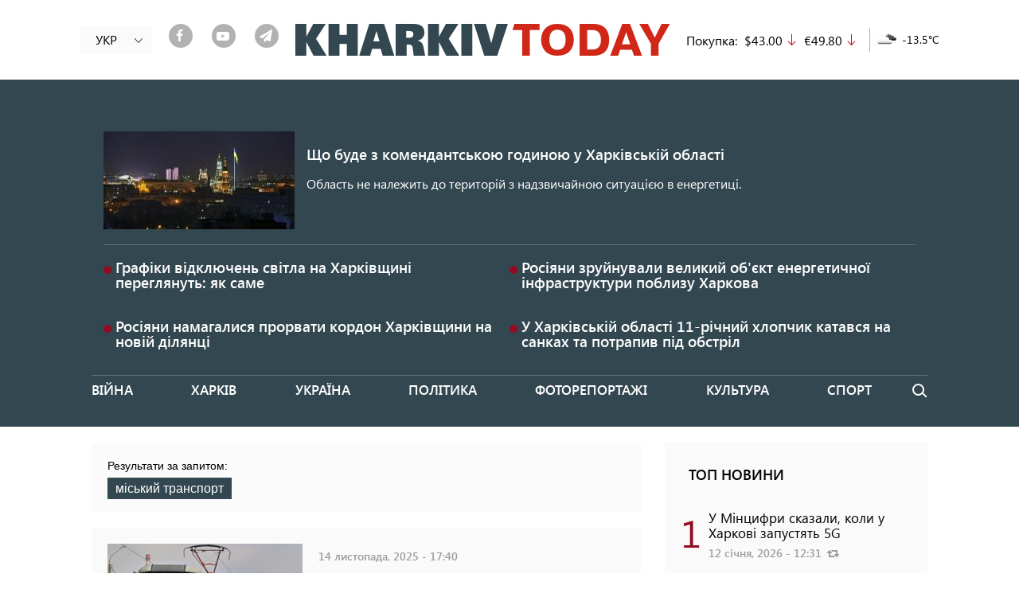

--- FILE ---
content_type: text/html; charset=UTF-8
request_url: https://2day.kh.ua/ua/tag/miskiy-transport
body_size: 13420
content:
<!DOCTYPE html>
<html lang="uk" dir="ltr" prefix="og: https://ogp.me/ns#">
<head>
    <link rel="alternate" hreflang="x-default" href="https://2day.kh.ua/ua/tag/miskiy-transport" />
  <meta charset="utf-8" />
<link rel="canonical" href="https://2day.kh.ua/ua/tag/miskiy-transport" />
<meta name="referrer" content="no-referrer-when-downgrade" />
<meta name="description" content="Міський транспорт - усі новини за темою міський транспорт в Україні та Харкові. Детальна інформація на поточний день!" />
<meta name="Generator" content="Drupal 8 (Thunder | http://www.thunder.org)" />
<meta name="MobileOptimized" content="width" />
<meta name="HandheldFriendly" content="true" />
<meta name="viewport" content="width=device-width, initial-scale=1, shrink-to-fit=no" />
<meta http-equiv="x-ua-compatible" content="ie=edge" />
<link rel="shortcut icon" href="/themes/custom/kharkiv2day/favicon.ico" type="image/png" />
<link rel="alternate" hreflang="uk" href="https://2day.kh.ua/ua/tag/miskiy-transport" />
<link rel="delete-form" href="/ua/taxonomy/term/72392/delete" />
<link rel="edit-form" href="/ua/taxonomy/term/72392/edit" />
<link rel="single-content:export" href="/ua/taxonomy/term/72392/export" />
<link rel="latest-version" href="/ua/taxonomy/term/72392/latest" />
<link rel="display" href="/ua/taxonomy/term/72392/manage-display" />
<link rel="drupal:content-translation-overview" href="/ua/taxonomy/term/72392/translations" />
<link rel="drupal:content-translation-add" href="/ua/taxonomy/term/72392/translations/add" />
<link rel="drupal:content-translation-edit" href="/ua/taxonomy/term/72392/translations/edit" />
<link rel="drupal:content-translation-delete" href="/ua/taxonomy/term/72392/translations/delete" />
<link rel="preload" as="font" type="font/woff2" href="/themes/custom/kharkiv2day/fonts/Segoe/SegoeUI.woff2" crossorigin="anonymous" />
<link rel="preload" as="font" type="font/woff2" href="/themes/custom/kharkiv2day/fonts/Segoe/SegoeUI-Italic.woff2" crossorigin="anonymous" />
<link rel="preload" as="font" type="font/woff2" href="/themes/custom/kharkiv2day/fonts/Segoe/SegoeUI-SemiBold.woff2" crossorigin="anonymous" />
<link rel="preload" as="font" type="font/woff2" href="/themes/custom/kharkiv2day/fonts/fontello.woff2" crossorigin="anonymous" />
<link rel="preload" as="font" type="font/woff2" href="/themes/custom/kharkiv2day/fonts/icons.woff2" crossorigin="anonymous" />
<link rel="alternate" hreflang="ru" href="https://2day.kh.ua/ru/taxonomy/term/72392" />
<link rel="alternate" type="application/rss+xml" title="News" href="https://2day.kh.ua/ua/taxonomy/term/72392/rss.xml" />

    <title>Міський транспорт - усі новини за темою міський транспорт | Харків Тудей</title>
  <meta name="facebook-domain-verification" content="twd47eg21t818riw96hsn4kr7hcx2l" />
  <link rel="stylesheet" media="all" href="/sites/default/files/css/css_t8zWuMXyMTCfEOLrsQobREPyaVbikrVocB-Gnjr9a_I.css" />
<link rel="stylesheet" media="all" href="/sites/default/files/css/css_TpLkzlM5SH-7ZGG3q5QB34lNKUINQHVmC-f61Ycmskk.css" />
<link rel="stylesheet" media="print" href="/sites/default/files/css/css_kGdid2AhF_KdvBJ6HR8ggI9ib9rspYawgbPKgo6Jglo.css" />

  
<!--[if lte IE 8]>
<script src="/sites/default/files/js/js_6tmhgTQdvGTLgMWZOQhIRVAZLXwThx7vyuq-MUpY89A.js"></script>
<![endif]-->

  <script data-ad-client="ca-pub-3699765833214304" async src="https://pagead2.googlesyndication.com/pagead/js/adsbygoogle.js"></script>
    <!-- Google tag (gtag.js) -->
    <script async src="https://www.googletagmanager.com/gtag/js?id=G-GMWTY17KZ1"></script>
    <script>
      window.dataLayer = window.dataLayer || [];
      function gtag(){dataLayer.push(arguments);}
      gtag('js', new Date());

      gtag('config', 'G-GMWTY17KZ1');
    </script>
  <script src="https://jsc.idealmedia.io/site/983607.js" async></script>
</head>
<body class="layout-one-sidebar layout-sidebar-first page-taxonomy-term-72392 page-vocabulary-tags page-view-categories path-taxonomy">
<!-- Facebook Pixel Code -->
<script>
  !function(f,b,e,v,n,t,s)
  {if(f.fbq)return;n=f.fbq=function(){n.callMethod?
    n.callMethod.apply(n,arguments):n.queue.push(arguments)};
    if(!f._fbq)f._fbq=n;n.push=n;n.loaded=!0;n.version='2.0';
    n.queue=[];t=b.createElement(e);t.async=!0;
    t.src=v;s=b.getElementsByTagName(e)[0];
    s.parentNode.insertBefore(t,s)}(window, document,'script',
    'https://connect.facebook.net/en_US/fbevents.js');
  fbq('init', '184534679422854');
  fbq('track', 'PageView');
</script>
<noscript><img height="1" width="1" alt="fp" style="display:none" src="https://www.facebook.com/tr?id=184534679422854&ev=PageView&noscript=1" /></noscript>
<!-- End Facebook Pixel Code -->
<div id="fb-root"></div>

<script async defer crossorigin="anonymous" src="https://connect.facebook.net/ru_RU/sdk.js#xfbml=1&version=v5.0&appId=919774958438288&autoLogAppEvents=1"></script>
<a href="#main-content" class="visually-hidden focusable skip-link">
    Перейти до основного вмісту
</a>

  <div class="dialog-off-canvas-main-canvas" data-off-canvas-main-canvas>
    <div id="fb-likebox">
<div class="wrap">
  <header>
    <div class="fblb-close"><a href="#" title="close"><i class="iconf-cancel"></i></a></div>
    <h2>Натисніть "подобається", щоб слідкувати за KHARKIV Today на Facebook</h2>
  </header>
  <div class="fb-page" data-href="https://www.facebook.com/2day.kh.ua/" data-tabs="" data-width="" data-height="" data-small-header="true" data-adapt-container-width="true" data-hide-cover="false" data-show-facepile="true">
    <blockquote cite="https://www.facebook.com/2day.kh.ua/" class="fb-xfbml-parse-ignore">
      <a href="https://www.facebook.com/2day.kh.ua/">KHARKIV Today</a>
    </blockquote>
  </div>
  <div class="fblb-button">
    <a href="#" title="close popup">Я вже читаю "KHARKIV Today" на Facebook</a>
  </div>
</div>
</div>

<div id="page-wrapper">
  <div id="page">
    <header id="header" class="header" role="banner" aria-label="Site header">
                        <nav class="navbar navbar-dark" id="navbar-top">
                    <div class="container">
                        
                <section class="row region region-top-header">
    <div class="language-switcher-language-url hidden-sm-down block block-language block-language-blocklanguage-interface nav-language" id="block-pereklyuchatelyazyka" role="navigation">
  <div class="inner">
          <ul class="links"><li hreflang="ru" data-drupal-link-system-path="taxonomy/term/72392" class="ru"><a href="/ru/taxonomy/term/72392" class="language-link" hreflang="ru" data-drupal-link-system-path="taxonomy/term/72392">РУС</a></li><li hreflang="uk" data-drupal-link-system-path="taxonomy/term/72392" class="uk is-active"><a href="/ua/tag/miskiy-transport" class="language-link is-active" hreflang="uk" data-drupal-link-system-path="taxonomy/term/72392">УКР</a></li></ul>
        
    <a href="#" class="toggle">
      <i class="icon icon-arrow-left"></i>
    </a>
  </div>
</div>
<div id="block-shareblock" class="hidden-sm-down block block-share-block our-soclinks-block">
                    <a target="_blank" class="our-soc-network our-soc-network-item item-link_facebook" href="https://www.facebook.com/2day.kh.ua/"><span class="back"><i class="iconf-facebook"></i></span></a>
                        <a target="_blank" class="our-soc-network our-soc-network-item item-link_youtube" href="https://www.youtube.com/channel/UCxpIWxjeBVj7CFFZeK-222w?view_as=subscriber"><span class="back"><i class="iconf-youtube-play"></i></span></a>
                        <a target="_blank" class="our-soc-network our-soc-network-item item-link_telegram" href="https://t.me/joinchat/AAAAAExWLqEKAYHaiFohPA"><span class="back"><i class="iconf-paper-plane"></i></span></a>
            </div>
      <a href="/ua" title="Головна" rel="home" class="navbar-brand">
              <img src="/sites/default/files/logo_m.png" alt="Харків Тудей - Новини Харкова сьогодні" class="img-fluid d-inline-block align-top" />
            
    </a>
    <div id="block-exchangeblock" class="hidden-sm-down block block-exchange-rankings block-exchange-block">
  
    
      <div class="content">
      <div>Покупка:</div><div>$43.00</div><div class="arrow_down">down</div><div>€49.80</div><div class="arrow_down">down</div>
    </div>
  </div>
<div id="block-meteo" class="hidden-sm-down block block-meteo block-meteo-weather">
  
    
      <div class="content">
      <div>
         <span><img src="http://openweathermap.org/img/w/04n.png" alt="04n"></span>
         <span>-13.5°C</span>
       </div>
    </div>
  </div>

  </section>

                                  </div>
                    </nav>
                <nav class="navbar navbar-dark navbar-expand-lg" id="navbar-main">
          <a href="#" class="navbar-toggle">
            <span></span>
            <span></span>
            <span></span>
          </a>
                    <div class="container">
                      
                          <div class="content-wrapper navbar-collapse" id="CollapsingNavbar">
                  <div id="block-mobilenav" class="hidden-md-up block block-blockgroup block-block-groupmobile-nav">
  
    
      <div class="content">
      <nav role="navigation" aria-labelledby="block-osnovnayanavigaciya-menu" id="block-osnovnayanavigaciya" class="block block-menu navigation menu--main">
            
  <h2 class="sr-only" id="block-osnovnayanavigaciya-menu">Основная навигация</h2>
  

        
              <ul block="block-osnovnayanavigaciya" class="clearfix nav navbar-nav">
                    <li class="nav_ua-viyna nav-item">
                          <a href="/ua/viyna" class="nav-link nav-link--ua-viyna" data-drupal-link-system-path="taxonomy/term/77553">Війна</a>
              </li>
                <li class="nav_ua-kharkow nav-item">
                          <a href="/ua/kharkow" class="nav-link nav-link--ua-kharkow" data-drupal-link-system-path="taxonomy/term/50006">Харків</a>
              </li>
                <li class="nav_ua-ukraine nav-item">
                          <a href="/ua/ukraine" class="nav-link nav-link--ua-ukraine" data-drupal-link-system-path="taxonomy/term/50003">Україна</a>
              </li>
                <li class="nav_ua-politika nav-item">
                          <a href="/ua/politika" class="nav-link nav-link--ua-politika" data-drupal-link-system-path="taxonomy/term/4">Політика</a>
              </li>
                <li class="nav_ua-photoreportazh nav-item">
                          <a href="/ua/photoreportazh" class="nav-link nav-link--ua-photoreportazh" data-drupal-link-system-path="taxonomy/term/50007">Фоторепортажі</a>
              </li>
                <li class="nav_ua-kultura nav-item">
                          <a href="/ua/kultura" class="nav-link nav-link--ua-kultura" data-drupal-link-system-path="taxonomy/term/7">Культура</a>
              </li>
                <li class="nav_ua-sport nav-item">
                          <a href="/ua/sport" class="nav-link nav-link--ua-sport" data-drupal-link-system-path="taxonomy/term/8">Спорт</a>
              </li>
                <li class="nav_ua-blog nav-item">
                          <a href="/ua/blog" class="nav-link nav-link--ua-blog" data-drupal-link-system-path="taxonomy/term/19">Блоги</a>
              </li>
        </ul>
  


  </nav>
<div id="block-shareblock-3" class="block block-share-block our-soclinks-block">
                    <a target="_blank" class="our-soc-network our-soc-network-item item-link_facebook" href="https://www.facebook.com/2day.kh.ua/"><span class="back"><i class="iconf-facebook"></i></span></a>
                        <a target="_blank" class="our-soc-network our-soc-network-item item-link_youtube" href="https://www.youtube.com/channel/UCxpIWxjeBVj7CFFZeK-222w?view_as=subscriber"><span class="back"><i class="iconf-youtube-play"></i></span></a>
                        <a target="_blank" class="our-soc-network our-soc-network-item item-link_telegram" href="https://t.me/joinchat/AAAAAExWLqEKAYHaiFohPA"><span class="back"><i class="iconf-paper-plane"></i></span></a>
            </div>
<div id="block-exchangeblock-2" class="block block-exchange-rankings block-exchange-block">
  
    
      <div class="content">
      <div>Покупка:</div><div>$43.00</div><div class="arrow_down">down</div><div>€49.80</div><div class="arrow_down">down</div>
    </div>
  </div>
<div id="block-meteo-2" class="block block-meteo block-meteo-weather">
  
    
      <div class="content">
      <div>
         <span><img src="http://openweathermap.org/img/w/04n.png" alt="04n"></span>
         <span>-13.5°C</span>
       </div>
    </div>
  </div>
<div class="views-element-container block block-views block-views-blockkharkovskaya-nedelya-header-block-1" id="block-views-block-kharkovskaya-nedelya-header-block-1-2">
  
    
      <div class="content">
      <div class="col-auto"><div class="view view-kharkovskaya-nedelya-header view-id-kharkovskaya_nedelya_header view-display-id-block_1 js-view-dom-id-aa81ef4b758416d50bc1059913b04a13c20f2596886543c8d4b9e22f0cb2136b">
  
    
      
  
          </div>
</div>

    </div>
  </div>

    </div>
  </div>
<div class="views-element-container hidden-sm-down block block-views block-views-blockkharkovskaya-nedelya-header-block-1" id="block-views-block-kharkovskaya-nedelya-header-block-1">
  
    
      <div class="content">
      <div class="col-auto"><div class="view view-kharkovskaya-nedelya-header view-id-kharkovskaya_nedelya_header view-display-id-block_1 js-view-dom-id-d51380709589a566f47336d88a6fbae5b2fbe91567219931798b173755d4b20d">
  
    
      
  
          </div>
</div>

    </div>
  </div>
<div id="block-mobilelogo" class="hidden-md-up block block-blockgroup block-block-groupmobile-logo">
  
    
      <div class="content">
            <a href="/ua" title="Головна" rel="home" class="navbar-brand">
              <img src="/sites/default/files/logo_m.png" alt="Харків Тудей - Новини Харкова сьогодні" class="img-fluid d-inline-block align-top" />
            
    </a>
    
    </div>
  </div>
<div class="language-switcher-language-url block block-language block-language-blocklanguage-interface nav-language" id="block-pereklyuchatelyazyka-2" role="navigation">
  <div class="inner">
          <ul class="links"><li hreflang="ru" data-drupal-link-system-path="taxonomy/term/72392" class="ru"><a href="/ru/taxonomy/term/72392" class="language-link" hreflang="ru" data-drupal-link-system-path="taxonomy/term/72392">РУС</a></li><li hreflang="uk" data-drupal-link-system-path="taxonomy/term/72392" class="uk is-active"><a href="/ua/tag/miskiy-transport" class="language-link is-active" hreflang="uk" data-drupal-link-system-path="taxonomy/term/72392">УКР</a></li></ul>
        
    <a href="#" class="toggle">
      <i class="icon icon-arrow-left"></i>
    </a>
  </div>
</div>
<div class="views-element-container no-vision block block-views block-views-blockpossible-attack-block-1" id="block-views-block-possible-attack-block-1">
  
    
      <div class="content">
      <div class="col-auto"><div class="view view-possible-attack view-id-possible_attack view-display-id-block_1 js-view-dom-id-75ccab9e8ab365440a422cdaaf6460d409982aab7a1aff5caedc3c796c60a9b0">
  
    
      
      <div class="view-content row">
          <div class="views-row">
    <div class="node node--type-article node--view-mode-possible-attack-big ds-1col clearfix">

  

  <div>
    
            <div class="field field--name-field-teaser-media field--type-entity-reference field--label-hidden field__item">
                  <img src="/sites/default/files/styles/possible_attack/public/2025-08/51690380801_2d1e8abbc8_k.jpg?h=5789f1a4&amp;itok=sMkum9g7" loading="lazy" class="image-style-possible-attack" />



      </div>
      <div class="flex_wrap">    
                  <h3>
  <a href="/ua/kharkow/shcho-bude-z-komendantskoyu-hodynoyu-u-kharkivskiy-oblasti" hreflang="uk">Що буде з комендантською годиною у Харківській області</a>
</h3>

      
  

    
                          <div  >
      Область не належить до територій з надзвичайною ситуацією в енергетиці.</div>
      
  
</div>

  </div>

</div>


  </div>
    <div class="views-row">
    <div class="node node--type-article node--view-mode-possible-attack-little ds-1col clearfix">

  

  <div>
    <span class="circle"></span>    
                  <h3>
  <a href="/ua/kharkow/hrafiky-vidklyuchen-svitla-na-kharkivshchyni-perehlyanut" hreflang="uk">Графіки відключень світла на Харківщині переглянуть: як саме</a>
</h3>

      
  


  </div>

</div>


  </div>
    <div class="views-row">
    <div class="node node--type-article node--view-mode-possible-attack-little ds-1col clearfix">

  

  <div>
    <span class="circle"></span>    
                  <h3>
  <a href="/ua/kharkow/rosiyany-zruynuvaly-velykyy-enerhetychnyy-obyekt-pid-kharkovom" hreflang="uk">Росіяни зруйнували великий об&#039;єкт енергетичної інфраструктури поблизу Харкова</a>
</h3>

      
  


  </div>

</div>


  </div>
    <div class="views-row">
    <div class="node node--type-article node--view-mode-possible-attack-little ds-1col clearfix">

  

  <div>
    <span class="circle"></span>    
                  <h3>
  <a href="/ua/kharkow/rosiyany-namahalysya-prorvaty-kordon-kharkivshchyny" hreflang="uk">Росіяни намагалися прорвати кордон Харківщини на новій ділянці</a>
</h3>

      
  


  </div>

</div>


  </div>
    <div class="views-row">
    <div class="node node--type-article node--view-mode-possible-attack-little ds-1col clearfix">

  

  <div>
    <span class="circle"></span>    
                  <h3>
  <a href="/ua/kharkow/na-kharkivshchyni-khlopchyk-potrapyv-pid-obstril-koly-katavsya-na-sankakh" hreflang="uk">У Харківській області 11-річний хлопчик катався на санках та потрапив під обстріл</a>
</h3>

      
  


  </div>

</div>


  </div>

    </div>
  
          </div>
</div>

    </div>
  </div>
<nav role="navigation" aria-labelledby="block-kharkiv2day-main-menu-menu" id="block-kharkiv2day-main-menu" class="hidden-sm-down block block-menu navigation menu--main">
            
  <h2 class="sr-only" id="block-kharkiv2day-main-menu-menu">Основная навигация</h2>
  

        
              <ul block="block-kharkiv2day-main-menu" class="clearfix nav navbar-nav">
                    <li class="nav_ua-viyna nav-item">
                          <a href="/ua/viyna" class="nav-link nav-link--ua-viyna" data-drupal-link-system-path="taxonomy/term/77553">Війна</a>
              </li>
                <li class="nav_ua-kharkow nav-item">
                          <a href="/ua/kharkow" class="nav-link nav-link--ua-kharkow" data-drupal-link-system-path="taxonomy/term/50006">Харків</a>
              </li>
                <li class="nav_ua-ukraine nav-item">
                          <a href="/ua/ukraine" class="nav-link nav-link--ua-ukraine" data-drupal-link-system-path="taxonomy/term/50003">Україна</a>
              </li>
                <li class="nav_ua-politika nav-item">
                          <a href="/ua/politika" class="nav-link nav-link--ua-politika" data-drupal-link-system-path="taxonomy/term/4">Політика</a>
              </li>
                <li class="nav_ua-photoreportazh nav-item">
                          <a href="/ua/photoreportazh" class="nav-link nav-link--ua-photoreportazh" data-drupal-link-system-path="taxonomy/term/50007">Фоторепортажі</a>
              </li>
                <li class="nav_ua-kultura nav-item">
                          <a href="/ua/kultura" class="nav-link nav-link--ua-kultura" data-drupal-link-system-path="taxonomy/term/7">Культура</a>
              </li>
                <li class="nav_ua-sport nav-item">
                          <a href="/ua/sport" class="nav-link nav-link--ua-sport" data-drupal-link-system-path="taxonomy/term/8">Спорт</a>
              </li>
                <li class="nav_ua-blog nav-item">
                          <a href="/ua/blog" class="nav-link nav-link--ua-blog" data-drupal-link-system-path="taxonomy/term/19">Блоги</a>
              </li>
        </ul>
  


  </nav>
<div class="search-block-form block block-search block-search-form-block" data-drupal-selector="search-block-form" id="block-formapoiska" role="search">
  
    
    <div class="block block-search block-search-form-block">
        <div class="block block-search block-search-form-block content">
      <form action="/ua/search/nodes" method="get" id="search-block-form" accept-charset="UTF-8" class="search-form search-block-form form-row">
  



  <fieldset class="js-form-item js-form-type-search form-type-search js-form-item-keys form-item-keys form-no-label form-group">
          <label for="edit-keys" class="sr-only">Пошук</label>
                    <input title="Введіть терміни, які необхідно знайти." data-drupal-selector="edit-keys" type="search" id="edit-keys" name="keys" value="" size="15" maxlength="128" class="form-search form-control" />

                      </fieldset>
<div data-drupal-selector="edit-actions" class="form-actions js-form-wrapper form-group col-auto" id="edit-actions"><button data-drupal-selector="edit-submit" type="submit" id="edit-submit" value="Пошук" class="button js-form-submit form-submit btn btn-primary">Пошук</button>
</div>

</form>

    </div>
  
    <a href="#" class="toggle"></a>
  </div>
</div>


                	          </div>
                                            </div>
                  </nav>
          </header>
          <div class="highlighted">
        <aside class="container section clearfix" role="complementary">
            <div data-drupal-messages-fallback class="hidden"></div>


        </aside>
      </div>
        
    <main id="main-wrapper">
              <div id="main" class="container">
          
          <div class="row row-offcanvas row-offcanvas-left clearfix">
            <div class="col-lg-8">
                <div id="block-kharkiv2day-content" class="block block-system block-system-main-block">
  
    
      <div class="content">
      <div class="views-element-container col-auto"><div class="js-view-dom-id-db097d470b15116ee7854db62e4a9433dfc63c32a17cecd21b3ec4d342a5cc96">
  
  
  

      <div class="tag-result-header">
<p> Результати за запитом:</p>
<span>міський транспорт</span>
</div>

  
  
  

  <div class="posts">
    <ul>

      <li class="posts-item l-gray">
<div class="posts-item-media">
        <a href="/ua/kharkow/na-chotyry-dni-zminytsya-rukh-transportu-u-kharkovi"><img title="Ілюстративне фото: Сергій Козлов / KHARKIV Today
" src="/sites/default/files/styles/teaser_wm/public/2023-11/51673926337_bda55d0830_c.jpg?itok=HQg8NIC5" loading="lazy" class="image-style-teaser-wm" />

</a>

  </div>
<div class="posts-item-content">
      <div class="posts-item-meta">
      14 листопада, 2025 - 17:40
    </div>
        <h2 class="posts-item-title">
      <a href="/ua/kharkow/na-chotyry-dni-zminytsya-rukh-transportu-u-kharkovi" hreflang="uk">На чотири дні зміниться рух транспорту у Харкові</a>
    </h2>
        <div class="posts-item-text">
      Трамваї не ходитимуть вулицею Академіка Павлова.
    </div>
  </div></li>
    
      <script async src="https://pagead2.googlesyndication.com/pagead/js/adsbygoogle.js?client=ca-pub-3699765833214304"
              crossorigin="anonymous"></script>
      <ins class="adsbygoogle"
           style="display:block"
           data-ad-client="ca-pub-3699765833214304"
           data-ad-slot="7743479215"
           data-ad-format="auto"
           data-full-width-responsive="true"></ins>
      <script>
        (adsbygoogle = window.adsbygoogle || []).push({});
      </script>

          <li class="posts-item l-gray">
<div class="posts-item-media">
        <a href="/ua/kharkow/u-kharkovi-vidkryly-metro-dlya-pasazhyriv"><img title="Фото: Сергій Козлов/KHARKIV Today.
" src="/sites/default/files/styles/teaser_wm/public/2025-11/52096415471_4c852cb5a3_k.jpg?itok=g3Sf_Aks" loading="lazy" class="image-style-teaser-wm" />

</a>

  </div>
<div class="posts-item-content">
      <div class="posts-item-meta">
      10 листопада, 2025 - 08:05
    </div>
        <h2 class="posts-item-title">
      <a href="/ua/kharkow/u-kharkovi-vidkryly-metro-dlya-pasazhyriv" hreflang="uk">У Харкові відкрили метро для пасажирів</a>
    </h2>
        <div class="posts-item-text">
      Дві доби метрополітен працював тільки як укриття.
    </div>
  </div></li>
          <li class="posts-item l-gray">
<div class="posts-item-media">
        <a href="/ua/kharkow/u-kharkovi-na-dva-dni-zminyvsya-rukh-tramvayiv"><img title="Фото: Харківська міська рада
" src="/sites/default/files/styles/teaser/public/2022-11/t_1.jpg?h=1ab1e039&amp;itok=pp9bEI93" loading="lazy" class="image-style-teaser" />

</a>

  </div>
<div class="posts-item-content">
      <div class="posts-item-meta">
      29 жовтня, 2025 - 10:30
    </div>
        <h2 class="posts-item-title">
      <a href="/ua/kharkow/u-kharkovi-na-dva-dni-zminyvsya-rukh-tramvayiv" hreflang="uk">У Харкові на два дні змінився рух трамваїв</a>
    </h2>
        <div class="posts-item-text">
      Трамваї не ходять до 602-го мікрорайону.
    </div>
  </div></li>
          <li class="posts-item l-gray">
<div class="posts-item-media">
        <a href="/ua/kharkow/do-vechora-tramvayi-u-kharkovi-zminyly-marshruty"><img title="Фото: Харківська міська рада
" src="/sites/default/files/styles/teaser/public/2022-11/t_1.jpg?h=1ab1e039&amp;itok=pp9bEI93" loading="lazy" class="image-style-teaser" />

</a>

  </div>
<div class="posts-item-content">
      <div class="posts-item-meta">
      28 жовтня, 2025 - 09:58
    </div>
        <h2 class="posts-item-title">
      <a href="/ua/kharkow/do-vechora-tramvayi-u-kharkovi-zminyly-marshruty" hreflang="uk">До вечора трамваї у Харкові змінили маршрути</a>
    </h2>
        <div class="posts-item-text">
      Трамвай №6 йде не на Салтівку, а не до парку Машинобудівників.
    </div>
  </div></li>
    
      <script async src="https://pagead2.googlesyndication.com/pagead/js/adsbygoogle.js?client=ca-pub-3699765833214304"
              crossorigin="anonymous"></script>
      <ins class="adsbygoogle"
           style="display:block"
           data-ad-client="ca-pub-3699765833214304"
           data-ad-slot="7743479215"
           data-ad-format="auto"
           data-full-width-responsive="true"></ins>
      <script>
        (adsbygoogle = window.adsbygoogle || []).push({});
      </script>

          <li class="posts-item l-gray">
<div class="posts-item-media">
        <a href="/ua/kharkow/u-tsentri-kharkova-zapustyly-novyy-marshrut"><img title="Фото: Харківська міськрада.
" src="/sites/default/files/styles/teaser/public/2025-10/avto_2.jpg?h=127a464e&amp;itok=I6DAH-TF" loading="lazy" class="image-style-teaser" />

</a>

  </div>
<div class="posts-item-content">
      <div class="posts-item-meta">
      28 жовтня, 2025 - 07:55
    </div>
        <h2 class="posts-item-title">
      <a href="/ua/kharkow/u-tsentri-kharkova-zapustyly-novyy-marshrut" hreflang="uk">У центрі Харкова запустили новий маршрут</a>
    </h2>
        <div class="posts-item-text">
      Це один із найкоротших міських маршрутів.
    </div>
  </div></li>
          <li class="posts-item l-gray">
<div class="posts-item-media">
        <a href="/ua/kharkow/u-tsentri-kharkova-tymchasovo-zaboronyat-rukh-transportu-0"><img title="Ілюстративне фото: Сергій Козлов / KHARKIV Today
" src="/sites/default/files/styles/teaser_wm/public/2023-11/t_0.jpg?itok=a54nHOpf" loading="lazy" class="image-style-teaser-wm" />

</a>

  </div>
<div class="posts-item-content">
      <div class="posts-item-meta">
      26 жовтня, 2025 - 09:10
    </div>
        <h2 class="posts-item-title">
      <a href="/ua/kharkow/u-tsentri-kharkova-tymchasovo-zaboronyat-rukh-transportu-0" hreflang="uk">У центрі Харкова тимчасово заборонять рух транспорту</a>
    </h2>
        <div class="posts-item-text">
      Через ремонт електромереж зміниться рух тролейбусів.
    </div>
  </div></li>
          <li class="posts-item l-gray">
<div class="posts-item-media">
        <a href="/ua/kharkow/kharkiv-kupyv-85-vzhyvanykh-avtobusiv-iz-yevropy"><img title="Фото: commons.wikimedia.org.
" src="/sites/default/files/styles/teaser/public/2025-09/vdl_citea_lle_120_light-low-entry_bus_2012_2.spielvogel.jpg?h=652e55f1&amp;itok=uTfP3ZH-" loading="lazy" class="image-style-teaser" />

</a>

  </div>
<div class="posts-item-content">
      <div class="posts-item-meta">
      30 вересня, 2025 - 08:30
    </div>
        <h2 class="posts-item-title">
      <a href="/ua/kharkow/kharkiv-kupyv-85-vzhyvanykh-avtobusiv-iz-yevropy" hreflang="uk">Харків купив 85 вживаних європейських автобусів</a>
    </h2>
        <div class="posts-item-text">
      До міста приїдуть дизельні автобуси із нідерландського міста Леуварден.
    </div>
  </div></li>
    
      <script async src="https://pagead2.googlesyndication.com/pagead/js/adsbygoogle.js?client=ca-pub-3699765833214304"
              crossorigin="anonymous"></script>
      <ins class="adsbygoogle"
           style="display:block"
           data-ad-client="ca-pub-3699765833214304"
           data-ad-slot="7743479215"
           data-ad-format="auto"
           data-full-width-responsive="true"></ins>
      <script>
        (adsbygoogle = window.adsbygoogle || []).push({});
      </script>

          <li class="posts-item l-gray">
<div class="posts-item-media">
        <a href="/ua/kharkow/u-kharkovi-ne-kursuye-tramvay-do-vokzalu"><img title="Ілюстративне фото: KHARKIV Today.
" src="/sites/default/files/styles/teaser_wm/public/2025-07/29058888990_8cb932d270_k.jpg?itok=WYZ_T_NG" loading="lazy" class="image-style-teaser-wm" />

</a>

  </div>
<div class="posts-item-content">
      <div class="posts-item-meta">
      16 липня, 2025 - 09:55
    </div>
        <h2 class="posts-item-title">
      <a href="/ua/kharkow/u-kharkovi-ne-kursuye-tramvay-do-vokzalu" hreflang="uk">У Харкові не курсує трамвай до вокзалу</a>
    </h2>
        <div class="posts-item-text">
      Комунальники продовжують усувати наслідки стихії, яка пройшлася по місту 12 липня. 
    </div>
  </div></li>
          <li class="posts-item l-gray">
<div class="posts-item-media">
        <a href="/ua/kharkow/cherez-naslidky-stykhiyi-u-kharkovi-ne-khodyat-deyaki-tramvayi"><img title="Фото: Сергій Козлов/KHARKIV Today.
" src="/sites/default/files/styles/teaser_wm/public/2025-07/54651807378_7ced9ebd73_k.jpg?itok=821FPzac" loading="lazy" class="image-style-teaser-wm" />

</a>

  </div>
<div class="posts-item-content">
      <div class="posts-item-meta">
      14 липня, 2025 - 08:35
    </div>
        <h2 class="posts-item-title">
      <a href="/ua/kharkow/cherez-naslidky-stykhiyi-u-kharkovi-ne-khodyat-deyaki-tramvayi" hreflang="uk">Наслідки стихії: у Харкові не ходять деякі трамваї, приміські електрички йдуть на іншу станції</a>
    </h2>
        <div class="posts-item-text">
      Трамвай за маршрутом №5 сьогодні не ходитиме.
    </div>
  </div></li>
          <li class="posts-item l-gray">
<div class="posts-item-media">
        <a href="/ua/kharkow/u-kharkovi-zakryly-dlya-proyizdu-chastynu-vulytsi"><img title="Ілюстративне фото
" src="/sites/default/files/styles/teaser_wm/public/2023-08/41231433934_f635590173_c.jpg?itok=0OOwQvIY" loading="lazy" class="image-style-teaser-wm" />

</a>

  </div>
<div class="posts-item-content">
      <div class="posts-item-meta">
      04 липня, 2025 - 10:52
    </div>
        <h2 class="posts-item-title">
      <a href="/ua/kharkow/u-kharkovi-zakryly-dlya-proyizdu-chastynu-vulytsi" hreflang="uk">У Харкові закрили для проїзду частину вулиці</a>
    </h2>
        <div class="posts-item-text">
      У районі ХТЗ тривають ремонтні роботи.
    </div>
  </div></li>
    
      <script async src="https://pagead2.googlesyndication.com/pagead/js/adsbygoogle.js?client=ca-pub-3699765833214304"
              crossorigin="anonymous"></script>
      <ins class="adsbygoogle"
           style="display:block"
           data-ad-client="ca-pub-3699765833214304"
           data-ad-slot="7743479215"
           data-ad-format="auto"
           data-full-width-responsive="true"></ins>
      <script>
        (adsbygoogle = window.adsbygoogle || []).push({});
      </script>

          <li class="posts-item l-gray">
<div class="posts-item-media">
        <a href="/ua/kharkow/u-tsentri-kharkova-bude-zaboronenyy-rukh-transportu-po-vulytsi"><img title="" src="/sites/default/files/styles/teaser_wm/public/2021-01/khts_1.jpg?itok=OcFWKA_Z" loading="lazy" class="image-style-teaser-wm" />

</a>

  </div>
<div class="posts-item-content">
      <div class="posts-item-meta">
      18 червня, 2025 - 10:40
    </div>
        <h2 class="posts-item-title">
      <a href="/ua/kharkow/u-tsentri-kharkova-bude-zaboronenyy-rukh-transportu-po-vulytsi" hreflang="uk">У центрі Харкова перекривають вулицю</a>
    </h2>
        <div class="posts-item-text">
      На ділянці ремонтуватимуть мережі КП &quot;ХТМ&quot;.
    </div>
  </div></li>
          <li class="posts-item l-gray">
<div class="posts-item-media">
        <a href="/ua/kharkow/shcho-bude-z-saltivskym-depo-komentar-miskrady"><img title="Фото: Сергій Козлов / KHARKIV Today
" src="/sites/default/files/styles/teaser_wm/public/2023-12/53408736577_0339fe0485_c.jpg?itok=rv2NaIqN" loading="lazy" class="image-style-teaser-wm" />

</a>

  </div>
<div class="posts-item-content">
      <div class="posts-item-meta">
      17 січня, 2025 - 18:18
    </div>
        <h2 class="posts-item-title">
      <a href="/ua/kharkow/shcho-bude-z-saltivskym-depo-komentar-miskrady" hreflang="uk">Що буде з Салтівським депо: коментар міськради</a>
    </h2>
        <div class="posts-item-text">
      Депо дуже сильно зруйноване російськими обстрілами
    </div>
  </div></li>
          <li class="posts-item l-gray">
<div class="posts-item-media">
        <a href="/ua/kharkow/u-kharkovi-planuyut-stvoryty-okremi-smuhy-dlya-hromadskoho-transportu"><img title="Фото: Харківська міська рада
" src="/sites/default/files/styles/teaser/public/2022-11/tr_0.jpg?h=1ab1e039&amp;itok=GNVPgI5y" loading="lazy" class="image-style-teaser" />

</a>

  </div>
<div class="posts-item-content">
      <div class="posts-item-meta">
      20 грудня, 2024 - 15:16
    </div>
        <h2 class="posts-item-title">
      <a href="/ua/kharkow/u-kharkovi-planuyut-stvoryty-okremi-smuhy-dlya-hromadskoho-transportu" hreflang="uk">У Харкові планують створити окремі смуги для громадського транспорту</a>
    </h2>
        <div class="posts-item-text">
      У міськраді також обіцяють будувати велодоріжки.
    </div>
  </div></li>
          <li class="posts-item l-gray">
<div class="posts-item-media">
        <a href="/ua/kharkow/hrafik-rukhu-potyahiv-u-metro-kharkova-mozhna-podyvytys-u-chatboti"><img title="Фото: Сергій Козлов/KHARKIV Today
" src="/sites/default/files/styles/teaser_wm/public/2024-12/metro.jpg?itok=TzyWNpH9" alt="метро, метрополітен, станція &quot;Університет&quot;" loading="lazy" class="image-style-teaser-wm" />

</a>

  </div>
<div class="posts-item-content">
      <div class="posts-item-meta">
      18 грудня, 2024 - 10:16
    </div>
        <h2 class="posts-item-title">
      <a href="/ua/kharkow/hrafik-rukhu-potyahiv-u-metro-kharkova-mozhna-podyvytys-u-chatboti" hreflang="uk">Графік руху потягів у метро Харкова можна подивитись у чатботі</a>
    </h2>
        <div class="posts-item-text">
      Розділ &quot;Графік руху поїздів метрополітену&quot; вже доступний.
    </div>
  </div></li>
      
</ul>


    
  </div>
    <nav aria-label="Page navigation" class="pager">
    <ul class="pagination">
                                                        <li class="pager-item active">
          1        </li>
              <li class="pager-item ">
                      <a href="?page=1" title="" class="pager-link">2</a>
                  </li>
              <li class="pager-item ">
                      <a href="?page=2" title="" class="pager-link">3</a>
                  </li>
              <li class="pager-item ">
                      <a href="?page=3" title="" class="pager-link">4</a>
                  </li>
                                      <li class="pager-item pager-item-next">
          <a href="?page=1" title="До наступної сторінки" rel="next">
            <span class="icon icon-arrow-right"></span>
          </a>
        </li>
                          <li class="pager-item pager-item-last">
          <a href="?page=3" title="До останньої сторінки">
            <span aria-hidden="true">»</span>
            <span class="sr-only">Последняя »</span>
          </a>
        </li>
          </ul>
  </nav>


  
  

  
  <a href="https://2day.kh.ua/ua/taxonomy/term/72392/rss.xml" class="feed-icon">
  Підписка на News
</a>

  <div class="mobile-reklama">

    <script async src="https://pagead2.googlesyndication.com/pagead/js/adsbygoogle.js?client=ca-pub-3699765833214304"
            crossorigin="anonymous"></script>
    <ins class="adsbygoogle"
         style="display:block"
         data-ad-client="ca-pub-3699765833214304"
         data-ad-slot="9216745939"
         data-ad-format="auto"
         data-full-width-responsive="true"></ins>
    <script>
      (adsbygoogle = window.adsbygoogle || []).push({});
    </script>
    <script async src="https://pagead2.googlesyndication.com/pagead/js/adsbygoogle.js?client=ca-pub-3699765833214304"
            crossorigin="anonymous"></script>
    <ins class="adsbygoogle"
         style="display:block"
         data-ad-format="autorelaxed"
         data-ad-client="ca-pub-3699765833214304"
         data-ad-slot="1263052531"></ins>
    <script>
      (adsbygoogle = window.adsbygoogle || []).push({});
    </script>
  </div>
</div>
</div>

    </div>
  </div>


              <div class="mobile-reklama">
                <script async src="https://pagead2.googlesyndication.com/pagead/js/adsbygoogle.js?client=ca-pub-3699765833214304"
                        crossorigin="anonymous"></script>
                <!-- Стрічка. Реклама під пагінацією -->
                <ins class="adsbygoogle"
                     style="display:block"
                     data-ad-client="ca-pub-3699765833214304"
                     data-ad-slot="9216745939"
                     data-ad-format="auto"
                     data-full-width-responsive="true"></ins>
                <script>
                  (adsbygoogle = window.adsbygoogle || []).push({});
                </script>
                <script async src="https://pagead2.googlesyndication.com/pagead/js/adsbygoogle.js?client=ca-pub-3699765833214304"
                        crossorigin="anonymous"></script>
                <ins class="adsbygoogle"
                     style="display:block"
                     data-ad-format="autorelaxed"
                     data-ad-client="ca-pub-3699765833214304"
                     data-ad-slot="1263052531"></ins>
                <script>
                  (adsbygoogle = window.adsbygoogle || []).push({});
                </script>

              </div>
            </div>
                          <div class="sidebar col-lg-4 order-first" id="sidebar_first">
                <aside class="section" role="complementary">
                    <div id="block-headertopnewsblock" class="block block-top-shared-news block-header-top-news-block">
  
      <h2>Топ новини</h2>
    
      <div class="content">
      <div></div>
    </div>
  </div>
<div class="views-element-container block block-views block-views-blocksidebar-news-top-news block-list block-list-news" id="block-views-block-sidebar-news-top-news">
  
    
      <div class="col-auto"><div class="blk-top-news js-view-dom-id-ab6aa52868607047c9f2f4729a108d58154974568adc5d24e48860e9a26cc983 l-fluid-h block-list-news-wrapper">
  
  

  
  
  
  

      <div class="item-list block-list-content">
  
  <ul>

          <li class="block-list-item block-list-news-item"><div class="views-field views-field-nothing"><span class="field-content"><div class="tn-counter">1</div>
<div class="tn-content">
    <p><a href="/ua/kharkow/u-mintsyfry-skazaly-koly-u-kharkovi-zapustyat-5g" hreflang="uk">У Мінцифри сказали, коли у Харкові запустять 5G</a></p>
<p>12 січня, 2026 - 12:31
                                <i class="iconf-retweet"></i>
            </p>
</div></span></div></li>
          <li class="block-list-item block-list-news-item"><div class="views-field views-field-nothing"><span class="field-content"><div class="tn-counter">2</div>
<div class="tn-content">
    <p><a href="/ua/kharkow/u-peredmisti-kharkova-na-dobu-vidklyuchat-haz" hreflang="uk">У передмісті Харкова на добу відключать газ</a></p>
<p>12 січня, 2026 - 16:20
                        </p>
</div></span></div></li>
          <li class="block-list-item block-list-news-item"><div class="views-field views-field-nothing"><span class="field-content"><div class="tn-counter">3</div>
<div class="tn-content">
    <p><a href="/ua/kharkow/kharkiv-vytratyt-12-milyoniv-hryven-na-vidlov-tvaryn-0" hreflang="uk">Харків витратить 12 мільйонів гривень на відлов тварин</a></p>
<p>14 січня, 2026 - 10:41
                                <i class="iconf-retweet"></i>
            </p>
</div></span></div></li>
          <li class="block-list-item block-list-news-item"><div class="views-field views-field-nothing"><span class="field-content"><div class="tn-counter">4</div>
<div class="tn-content">
    <p><a href="/ua/kharkow/yak-kharkivyany-mozhut-dopomohty-enerhetytsi-ukrayiny" hreflang="uk">Як харків&#039;яни можуть допомогти енергетиці України: поради</a></p>
<p>13 січня, 2026 - 10:59
                                <i class="iconf-retweet"></i>
            </p>
</div></span></div></li>
          <li class="block-list-item block-list-news-item"><div class="views-field views-field-nothing"><span class="field-content"><div class="tn-counter">5</div>
<div class="tn-content">
    <p class="bold-title"><a href="/ua/kharkow/rosiyany-zruynuvaly-velykyy-enerhetychnyy-obyekt-pid-kharkovom" hreflang="uk">Росіяни зруйнували великий об&#039;єкт енергетичної інфраструктури поблизу Харкова</a></p>
<p>15 січня, 2026 - 16:43
                        </p>
</div></span></div></li>
          <li class="block-list-item block-list-news-item"><div class="views-field views-field-nothing"><span class="field-content"><div class="tn-counter">6</div>
<div class="tn-content">
    <p><a href="/ua/kharkow/chynovnyk-iz-kharkivskoyi-oblasti-dopustyv-pereplatu-za-svitlo-dityam-na-ponad-piv-milyona" hreflang="uk">Чиновник із Харківської області допустив переплату за світло дітям на понад пів мільйона гривень</a></p>
<p>14 січня, 2026 - 17:23
                        </p>
</div></span></div></li>
          <li class="block-list-item block-list-news-item"><div class="views-field views-field-nothing"><span class="field-content"><div class="tn-counter">7</div>
<div class="tn-content">
    <p class="bold-title"><a href="/ua/kharkow/tretyna-shkolyariv-kharkivskoyi-oblasti-obyraye-dlya-spilkuvannya-lyshe-ukrayinsku-movu" hreflang="uk">Мова VS язык. Освітяни дослідили, як говорять школярі, їхні батьки та вчителі у Харківській області</a></p>
<p>13 січня, 2026 - 18:04
                        </p>
</div></span></div></li>
    
  </ul>

</div>

  
  
  
  
  
</div>
</div>

  </div>
<div>

  <script async src="https://pagead2.googlesyndication.com/pagead/js/adsbygoogle.js?client=ca-pub-3699765833214304"
          crossorigin="anonymous"></script>
  <ins class="adsbygoogle"
       style="display:block"
       data-ad-client="ca-pub-3699765833214304"
       data-ad-slot="5552430148"
       data-ad-format="auto"
       data-full-width-responsive="true"></ins>
  <script>
    (adsbygoogle = window.adsbygoogle || []).push({});
  </script>
</div>
<div id="block-reklamnyybanner" class="block block-block-content block-block-contentaa5f3b42-dbc5-422b-8f35-269c76bdf94f block-banner l-gray">
  
    
      
            <div class="field field--name-field-image-banner field--type-image field--label-hidden field__item">  <a href="https://t.me/joinchat/AAAAAExWLqEKAYHaiFohPA" target="_blank"><img src="/sites/default/files/2022-08/baner_tg.jpg" alt="telegram" loading="lazy" /></a>

</div>
      
  </div>
<div>

  <script async src="https://pagead2.googlesyndication.com/pagead/js/adsbygoogle.js?client=ca-pub-3699765833214304"
          crossorigin="anonymous"></script>
  <ins class="adsbygoogle"
       style="display:block"
       data-ad-client="ca-pub-3699765833214304"
       data-ad-slot="4866437389"
       data-ad-format="auto"
       data-full-width-responsive="true"></ins>
  <script>
    (adsbygoogle = window.adsbygoogle || []).push({});
  </script>
</div>
<div class="views-element-container block block-views block-views-blocksidebar-news-last-news-sidebar block-list block-list-news" id="block-views-block-sidebar-news-last-news-sidebar">
  
      <h2 class="block-list-title">Останні новини</h2>
    
      <div class="col-auto"><div class="js-view-dom-id-47da28f46de9c072884fab2b7b0dc79af22aeb94147dc11925b548b33e0f08e6 l-fluid-h block-list-news-wrapper">
  
  

  
  
  
  

      <div class="item-list block-list-content">
  
  <ul>

          <li class="block-list-item block-list-news-item"><div class="views-field views-field-nothing"><span class="field-content">    <p><a href="/ua/kharkow/stalo-vidomo-pro-zahybel-komandyra-zenitnoho-pidrozdilu-z-kharkivshchyny" hreflang="uk">Стало відомо про загибель командира зенітного підрозділу з Харківщини</a></p>
<p>19:30
                        </p></span></div></li>
          <li class="block-list-item block-list-news-item"><div class="views-field views-field-nothing"><span class="field-content">    <p><a href="/ua/kharkow/kharkivskyy-klub-pidpysav-kolumbiytsya" hreflang="uk">Харківський клуб підписав колумбійця</a></p>
<p>18:22
                        </p></span></div></li>
          <li class="block-list-item block-list-news-item"><div class="views-field views-field-nothing"><span class="field-content">    <p class="bold-title"><a href="/ua/kharkow/kharkivyanam-nahadaly-yak-shukaty-punkty-nezlamnosti-na-vypadok-pohirshennya-sytuatsiyi-v" hreflang="uk">Харків&#039;янам нагадали, як шукати пункти незламності на випадок погіршення ситуації з енергетикою</a></p>
<p>17:40
                        </p></span></div></li>
          <li class="block-list-item block-list-news-item"><div class="views-field views-field-nothing"><span class="field-content">    <p><a href="/ua/kharkow/u-kharkovi-zatrymaly-politseyskykh-za-dopomohu-narkodyleru" hreflang="uk">У Харкові затримали поліцейських за допомогу наркодилеру</a></p>
<p>17:15
                        </p></span></div></li>
          <li class="block-list-item block-list-news-item"><div class="views-field views-field-nothing"><span class="field-content">    <p><a href="/ua/kharkow/yuliyi-tymoshenko-zaboronyly-spilkuvatysya-z-chotyrma-kharkivskymy-nardepamy" hreflang="uk">Юлії Тимошенко заборонили спілкуватися з чотирма харківськими нардепами</a></p>
<p>16:52
                        </p></span></div></li>
          <li class="block-list-item block-list-news-item"><div class="views-field views-field-nothing"><span class="field-content">    <p><a href="/ua/kharkow/irantsi-zbyrayutsya-na-mitynh-na-ploshchi-svobody" hreflang="uk">Іранці збираються на мітинг на площі Свободи</a></p>
<p>16:19
                        </p></span></div></li>
          <li class="block-list-item block-list-news-item"><div class="views-field views-field-nothing"><span class="field-content">    <p><a href="/ua/kharkow/na-kharkivshchyni-zatrymaly-hrupu-yaka-za-den-spalyla-dvi-avtivky" hreflang="uk">На Харківщині затримали групу, яка за день спалила дві автівки</a></p>
<p>15:38
                        </p></span></div></li>
          <li class="block-list-item block-list-news-item"><div class="views-field views-field-nothing"><span class="field-content">    <p><a href="/ua/kharkow/kharkiv-otrymaye-dodatkovi-dzherela-heneratsiyi" hreflang="uk">Харків отримає додаткові джерела генерації</a></p>
<p>14:42
                        </p></span></div></li>
          <li class="block-list-item block-list-news-item"><div class="views-field views-field-nothing"><span class="field-content">    <p><a href="/ua/kharkow/kharkivske-pidpryyemstvo-zabrudnylo-nechystotamy-chotyry-hektary-zemel" hreflang="uk">Харківське підприємство забруднило нечистотами чотири гектари земель</a></p>
<p>14:08
                        </p></span></div></li>
          <li class="block-list-item block-list-news-item"><div class="views-field views-field-nothing"><span class="field-content">    <p><a href="/ua/kharkow/v-yurydychnomu-universyteti-vidbulys-vybory-rektora" hreflang="uk">В Юридичному університеті відбулись вибори ректора</a></p>
<p>13:30
                        </p></span></div></li>
          <li class="block-list-item block-list-news-item"><div class="views-field views-field-nothing"><span class="field-content">    <p><a href="/ua/kharkow/kharkivska-politsiya-pereyshla-na-posylenyy-rezhym-roboty" hreflang="uk">Харківська поліція перейшла на посилений режим роботи</a></p>
<p>13:14
                                <i class="iconf-retweet"></i>
            </p></span></div></li>
          <li class="block-list-item block-list-news-item"><div class="views-field views-field-nothing"><span class="field-content">    <p><a href="/ua/kharkow/kharkivskyy-biznesmen-vkrav-z-byudzhetu-kilka-milyoniv-hryven" hreflang="uk">Харківський бізнесмен вкрав з бюджету кілька мільйонів гривень</a></p>
<p>12:54
                        </p></span></div></li>
          <li class="block-list-item block-list-news-item"><div class="views-field views-field-nothing"><span class="field-content">    <p class="bold-title"><a href="/ua/kharkow/shcho-bude-z-komendantskoyu-hodynoyu-u-kharkivskiy-oblasti" hreflang="uk">Що буде з комендантською годиною у Харківській області</a></p>
<p>12:22
                                <i class="iconf-retweet"></i>
            </p></span></div></li>
          <li class="block-list-item block-list-news-item"><div class="views-field views-field-nothing"><span class="field-content">    <p class="bold-title"><a href="/ua/kharkow/hrafiky-vidklyuchen-svitla-na-kharkivshchyni-perehlyanut" hreflang="uk">Графіки відключень світла на Харківщині переглянуть: як саме</a></p>
<p>11:51
                        </p></span></div></li>
          <li class="block-list-item block-list-news-item"><div class="views-field views-field-nothing"><span class="field-content">    <p><a href="/ua/kharkow/oholosyly-vyrok-choloviku-yakyy-kilka-rokiv-gvaltuvav-10-richnu-divchynku" hreflang="uk">Ґвалтував 10-річну дівчинку кілька років: на Харківщині засудили чоловіка</a></p>
<p>11:24
                        </p></span></div></li>
          <li class="block-list-item block-list-news-item"><div class="views-field views-field-nothing"><span class="field-content">    <p><a href="/ua/kharkow/na-noviy-poshti-zhoriv-korm-dlya-bezprytulnykh-tvaryn-na-kharkivshchyni" hreflang="uk">На &quot;Новій пошті&quot; згорів корм для безпритульних тварин на Харківщині</a></p>
<p>10:56
                        </p></span></div></li>
          <li class="block-list-item block-list-news-item"><div class="views-field views-field-nothing"><span class="field-content">    <p><a href="/ua/kharkow/u-kharkovi-vykryly-skhemu-rozkradannya-hroshey-na-nyani" hreflang="uk">У Харкові викрили схему розкрадання грошей на няні</a></p>
<p>10:29
                        </p></span></div></li>
          <li class="block-list-item block-list-news-item"><div class="views-field views-field-nothing"><span class="field-content">    <p class="bold-title"><a href="/ua/kharkow/pomerla-vydatna-kharkivska-naukovytsya" hreflang="uk">Померла видатна харківська науковиця </a></p>
<p>09:58
                        </p></span></div></li>
          <li class="block-list-item block-list-news-item"><div class="views-field views-field-nothing"><span class="field-content">    <p><a href="/ua/kharkow/rosiyany-atakuvaly-enerhetyku-ta-ambulatoriyu-u-kharkivskiy-oblasti" hreflang="uk">Росіяни атакували енергетику та амбулаторію у Харківській області</a></p>
<p>09:36
                        </p></span></div></li>
          <li class="block-list-item block-list-news-item"><div class="views-field views-field-nothing"><span class="field-content">    <p class="bold-title"><a href="/ua/kharkow/zelenskyy-skazav-ryutte-shcho-400-000-lyudey-u-kharkovi-zalyshylys-bez-svitla-i-tepla" hreflang="uk">Зеленський сказав Рютте, що 400 000 людей у Харкові залишились без світла і тепла</a></p>
<p>08:39
                        </p></span></div></li>
    
  </ul>

</div>

  
  
  
  
  
</div>
</div>

  </div>
<div class="desktop-reklama">

  <script async src="https://pagead2.googlesyndication.com/pagead/js/adsbygoogle.js?client=ca-pub-3699765833214304"
          crossorigin="anonymous"></script>
  <ins class="adsbygoogle"
       style="display:block"
       data-ad-client="ca-pub-3699765833214304"
       data-ad-slot="4639190769"
       data-ad-format="auto"
       data-full-width-responsive="true"></ins>
  <script>
    (adsbygoogle = window.adsbygoogle || []).push({});
  </script>
</div>
<div class="mobile-reklama">

  <script async src="https://pagead2.googlesyndication.com/pagead/js/adsbygoogle.js?client=ca-pub-3699765833214304"
          crossorigin="anonymous"></script>
  <ins class="adsbygoogle"
       style="display:block"
       data-ad-client="ca-pub-3699765833214304"
       data-ad-slot="6024440534"
       data-ad-format="auto"
       data-full-width-responsive="true"></ins>
  <script>
    (adsbygoogle = window.adsbygoogle || []).push({});
  </script>
  <script async src="https://pagead2.googlesyndication.com/pagead/js/adsbygoogle.js?client=ca-pub-3699765833214304"
          crossorigin="anonymous"></script>
  <ins class="adsbygoogle"
       style="display:block"
       data-ad-format="autorelaxed"
       data-ad-client="ca-pub-3699765833214304"
       data-ad-slot="1263052531"></ins>
  <script>
    (adsbygoogle = window.adsbygoogle || []).push({});
  </script>
</div>


                </aside>
              </div>
                                  </div>
        </div>
          </main>


    
    <footer id="footer">
              <div class="container">
                                <div class="bottom row justify-content-center">
              <div class="col-12">  <section class="row region region-footer-third">
    <div id="block-logodlyafutera" class="block block-block-content block-block-contentabf0f4a4-0797-4dea-a12d-dce39678d3e5">
  
    
      <div class="content">
      
            <div class="clearfix text-formatted field field--name-body field--type-text-with-summary field--label-hidden field__item"><p><a data-entity-type="node" href="/" title="Главная страница"><img alt="Лого" data-entity-type="file" src="/sites/default/files/logo_header.png" /></a></p>
</div>
      
    </div>
  </div>
<div id="block-copyright" class="block block-block-content block-block-content767649fc-b7ac-465e-8811-1a43ea11a3bf intro">
      
            <div class="clearfix text-formatted field field--name-body field--type-text-with-summary field--label-hidden field__item"><p>За умови повного або часткового відтворення матеріалів пряме гіперпосилання на KHARKIV Today обов'язкове.</p>
</div>
      
  </div>
<nav role="navigation" aria-labelledby="block-kharkiv2day-footer-menu" id="block-kharkiv2day-footer" class="block block-menu navigation menu--footer">
            
  <h2 class="sr-only" id="block-kharkiv2day-footer-menu">Footer menu</h2>
  

        
              <ul block="block-kharkiv2day-footer" class="clearfix nav navbar-nav">
                    <li class="nav-item">
                <a href="/ua/kontakty-redaktsionnaya-politika" class="nav-link nav-link--ua-kontakty-redaktsionnaya-politika" data-drupal-link-system-path="node/10">Контакти, редакційна політика</a>
              </li>
                <li class="nav-item">
                <a href="/ua/ispolzovanie-materialov-sajta" class="nav-link nav-link--ua-ispolzovanie-materialov-sajta" data-drupal-link-system-path="node/11">Використання матеріалів сайту</a>
              </li>
                <li class="nav-item">
                <a href="/ua/reklama-na-sajte" class="nav-link nav-link--ua-reklama-na-sajte" data-drupal-link-system-path="node/18">Реклама на сайті</a>
              </li>
                <li class="nav-item">
                <a href="/ua/privacy_policy" class="nav-link nav-link--ua-privacy-policy" data-drupal-link-system-path="node/257663">Політика конфіденційності</a>
              </li>
                <li class="nav-item">
                <a href="/ua/terms_of_use" class="nav-link nav-link--ua-terms-of-use" data-drupal-link-system-path="node/257664">Угода користувача</a>
              </li>
        </ul>
  


  </nav>
<div id="block-shareblock-2" class="block block-share-block our-soclinks-block">
                    <a target="_blank" class="our-soc-network our-soc-network-item item-link_facebook" href="https://www.facebook.com/2day.kh.ua/"><span class="back"><i class="iconf-facebook"></i></span></a>
                        <a target="_blank" class="our-soc-network our-soc-network-item item-link_youtube" href="https://www.youtube.com/channel/UCxpIWxjeBVj7CFFZeK-222w?view_as=subscriber"><span class="back"><i class="iconf-youtube-play"></i></span></a>
                        <a target="_blank" class="our-soc-network our-soc-network-item item-link_telegram" href="https://t.me/joinchat/AAAAAExWLqEKAYHaiFohPA"><span class="back"><i class="iconf-paper-plane"></i></span></a>
            </div>
<div id="block-movniurli" class="block block-block-content block-block-content7881205b-9af7-4c32-b739-f8e8f0e3451d">
  
    
      <div class="content">
      
            <div class="clearfix text-formatted field field--name-body field--type-text-with-summary field--label-hidden field__item"><p><a href="/ua">УКР</a> | <a href="/ru">РУС</a></p></div>
      
    </div>
  </div>
<div id="block-copyright2" class="block block-block-content block-block-content0833ef40-25cc-4d89-9722-7e860dcc014a">
  
    
      <div class="content">
      
            <div class="clearfix text-formatted field field--name-body field--type-text-with-summary field--label-hidden field__item"><p>© 2006-2025 "KharkivToday". Усі права захищені.</p>
</div>
      
    </div>
  </div>
<div id="block-poweredblock" class="block block-powered-by-anyforsoft block-powered-block">
  
    
      <div class="content">
      <span>Розроблено в <a href="https://anyforsoft.com" target="_blank" rel="nofollow">AnyforSoft</a></span>
    </div>
  </div>

  </section>
</div>
            </div>
                  </div>
          </footer>
  </div>
</div>

  </div>


<script type="application/json" data-drupal-selector="drupal-settings-json">{"path":{"baseUrl":"\/","scriptPath":null,"pathPrefix":"ua\/","currentPath":"taxonomy\/term\/72392","currentPathIsAdmin":false,"isFront":false,"currentLanguage":"uk"},"pluralDelimiter":"\u0003","suppressDeprecationErrors":true,"ajaxTrustedUrl":{"\/ua\/search\/nodes":true},"user":{"uid":0,"permissionsHash":"46b51d2b135b78aeaa4d43d8b07a70bde6aaaa947ec2c9dedcb2bc352e5f3411"}}</script>
<script src="/sites/default/files/js/js_UMiuXz-P2QUcQT9Gi8eKDVX0nZZAuvbTFexMSbfLD2A.js"></script>
<script src="//s7.addthis.com/js/300/addthis_widget.js#pubid=ra-5c5dee7199102100" defer></script>
<script src="/sites/default/files/js/js_DOuGiDVYdi5SMxsm34rSERocNDLhnzPJC4LeeXKKo80.js"></script>
<script src="//cdnjs.cloudflare.com/ajax/libs/popper.js/1.14.3/umd/popper.min.js"></script>
<script src="//stackpath.bootstrapcdn.com/bootstrap/4.1.1/js/bootstrap.min.js"></script>
<script src="/sites/default/files/js/js_IHUSq7ESTj6pFLvvZ8hlncILmJpsJZbm1nc9j5gM5bw.js"></script>
<script src="/themes/custom/kharkiv2day/js/fb-likebox.js?t8v2wi" defer></script>




<script defer src="https://static.cloudflareinsights.com/beacon.min.js/vcd15cbe7772f49c399c6a5babf22c1241717689176015" integrity="sha512-ZpsOmlRQV6y907TI0dKBHq9Md29nnaEIPlkf84rnaERnq6zvWvPUqr2ft8M1aS28oN72PdrCzSjY4U6VaAw1EQ==" data-cf-beacon='{"version":"2024.11.0","token":"a2dc7ea49b0242aeb2cbab7324758f0a","r":1,"server_timing":{"name":{"cfCacheStatus":true,"cfEdge":true,"cfExtPri":true,"cfL4":true,"cfOrigin":true,"cfSpeedBrain":true},"location_startswith":null}}' crossorigin="anonymous"></script>
</body>
</html>


--- FILE ---
content_type: text/html; charset=utf-8
request_url: https://www.google.com/recaptcha/api2/aframe
body_size: 260
content:
<!DOCTYPE HTML><html><head><meta http-equiv="content-type" content="text/html; charset=UTF-8"></head><body><script nonce="XZNqIxUqlzCZY1hDtrGDLw">/** Anti-fraud and anti-abuse applications only. See google.com/recaptcha */ try{var clients={'sodar':'https://pagead2.googlesyndication.com/pagead/sodar?'};window.addEventListener("message",function(a){try{if(a.source===window.parent){var b=JSON.parse(a.data);var c=clients[b['id']];if(c){var d=document.createElement('img');d.src=c+b['params']+'&rc='+(localStorage.getItem("rc::a")?sessionStorage.getItem("rc::b"):"");window.document.body.appendChild(d);sessionStorage.setItem("rc::e",parseInt(sessionStorage.getItem("rc::e")||0)+1);localStorage.setItem("rc::h",'1768626635723');}}}catch(b){}});window.parent.postMessage("_grecaptcha_ready", "*");}catch(b){}</script></body></html>

--- FILE ---
content_type: application/javascript; charset=utf-8
request_url: https://2day.kh.ua/themes/custom/kharkiv2day/js/fb-likebox.js?t8v2wi
body_size: -57
content:
(function ($, Drupal) {
  'use strict';
  Drupal.behaviors.fbLikeBox = {
    attach: function (context, settings) {
      $('#fb-likebox', context).once('fblb-proccess').each(function () {
        const width = window.innerWidth;
        if (width >= 620) {
          if ($.cookie('fblb-button') !== 'yes') {
            setTimeout(() => {
              $('#fb-likebox').show();
              $('#fb-likebox .fblb-button a, #fb-likebox .fblb-close a').on('click', (e) => {
                $.cookie('fblb-button', 'yes');
                $('#fb-likebox').hide();
                e.preventDefault();
              });
            }, 5000);
          }
        }
      });
    }
  };
})(jQuery, Drupal);
